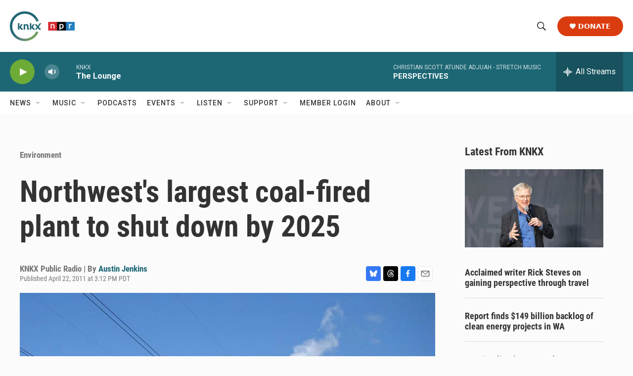

--- FILE ---
content_type: text/html; charset=utf-8
request_url: https://www.google.com/recaptcha/api2/aframe
body_size: 184
content:
<!DOCTYPE HTML><html><head><meta http-equiv="content-type" content="text/html; charset=UTF-8"></head><body><script nonce="C_fBHQcwxdKyBpAQC0QcJQ">/** Anti-fraud and anti-abuse applications only. See google.com/recaptcha */ try{var clients={'sodar':'https://pagead2.googlesyndication.com/pagead/sodar?'};window.addEventListener("message",function(a){try{if(a.source===window.parent){var b=JSON.parse(a.data);var c=clients[b['id']];if(c){var d=document.createElement('img');d.src=c+b['params']+'&rc='+(localStorage.getItem("rc::a")?sessionStorage.getItem("rc::b"):"");window.document.body.appendChild(d);sessionStorage.setItem("rc::e",parseInt(sessionStorage.getItem("rc::e")||0)+1);localStorage.setItem("rc::h",'1768457732184');}}}catch(b){}});window.parent.postMessage("_grecaptcha_ready", "*");}catch(b){}</script></body></html>

--- FILE ---
content_type: text/javascript=UTF-8;charset=UTF-8
request_url: https://www.knkx.org/scripts/knkx-glade
body_size: 47660
content:
!function a(n,r,i){function s(t,e){if(!r[t]){if(!n[t]){var o="function"==typeof require&&require;if(!e&&o)return o(t,!0);if(l)return l(t,!0);throw(e=new Error("Cannot find module '"+t+"'")).code="MODULE_NOT_FOUND",e}o=r[t]={exports:{}},n[t][0].call(o.exports,function(e){return s(n[t][1][e]||e)},o,o.exports,a,n,r,i)}return r[t].exports}for(var l="function"==typeof require&&require,e=0;e<i.length;e++)s(i[e]);return s}({1:[function(e,t,o){var a=r(e("./source")),n=r(e("./plugins"));function r(e){return e&&e.__esModule?e:{default:e}}window.Glade=a.default,document.addEventListener("DOMContentLoaded",()=>{for(var e of n.default){var t=e.enabled,o=e.fn,e=e.args||[];try{t&&o(...e)}catch(e){console.error(e)}}})},{"./plugins":13,"./source":23}],2:[function(e,t,o){Object.defineProperty(o,"__esModule",{value:!0}),o.default=void 0;o.default=function(e,t={}){for(var[o,a]of Object.entries(t))"boolean"==typeof a?a&&e.setAttribute(o,""):e.setAttribute(o,a)}},{}],3:[function(e,t,o){Object.defineProperty(o,"__esModule",{value:!0}),o.default=void 0;o.default=function(e,t=void 0){return setTimeout(()=>{window.addEventListener("grove-navigate",e,t)},100),window.Glade.onNavigate.push([e.toString(),{callback:e,options:t}]),()=>{window.removeEventListener("grove-navigate",e,t)}}},{}],4:[function(e,t,o){Object.defineProperty(o,"__esModule",{value:!0}),o.default=function(...e){n(...e),(0,a.default)(()=>n(...e))};var a=(o=e("../lib/onNavigate"))&&o.__esModule?o:{default:o};function n(e,t){let o=Glade.getDataLayer();e.some(e=>o.tags.includes(e))&&Glade.insertCSS(t)}},{"../lib/onNavigate":3}],5:[function(e,t,o){Object.defineProperty(o,"__esModule",{value:!0}),o.default=function(){n(),(0,a.default)(()=>n())};var a=(o=e("../../lib/onNavigate"))&&o.__esModule?o:{default:o};function n(){var e=document.querySelector(".ArtP-bottomByline, .PCEP-bottomByline, .RSEP-bottomByline"),t=document.querySelector(".ArtP-tags, .PCEP-tags, .RSEP-tags");e&&t&&e.parentNode.insertBefore(t,e.nextSibling)}},{"../../lib/onNavigate":3}],6:[function(e,t,o){Object.defineProperty(o,"__esModule",{value:!0}),o.default=function(){s(),(0,a.default)(()=>{s()})};var a=r(e("../../lib/onNavigate")),n=r(e("../../source"));function r(e){return e&&e.__esModule?e:{default:e}}let i=["Latest News from KNKX Tag","KNKX Travel Club","Job Listing","Ticket Giveaways","Washington State Standard","KNKX Events"];function s(){var e=document.querySelector(".ArtP-articleBody, .RSEP-articleBody, .PCEP-articleBody"),t=document.querySelectorAll(".ArtP-articleBody p, .RSEP-articleBody p, .PCEP-articleBody p")[2],o=document.querySelector(".ArtP-articleBody, .RSEP-articleBody, .PCEP-articleBody");e&&t&&o&&!document.querySelector(".donationContainer")&&(t=n.default.getDataLayer().tags,!n.default.getDataLayer().categories.some(e=>i.includes(e)))&&!t.some(e=>i.includes(e))&&e.before(((o=document.createElement("div")).classList.add("donationContainer"),o.innerHTML=`
    <h3>Support KNKX and amplify your impact</h3>
    <p>It’s the KNKX Winter Fund Drive and the 10th year of our partnership with Northwest Harvest. Your gift before Dec. 13 keeps KNKX delivering trusted news, jazz, and local stories to the community, and 10% goes toward providing food for local students in need.</p>

    <div class="donationButton">
    <a href="/donate?utm_source=KNKX-article&utm_medium=in-article-donate-middle&utm_campaign=winterdrive" class="donateButton">
        Support KNKX</a>

    </div>
    <div class="paymentOptions">
          <p>Contributions via PayPal and Venmo available.</p>
        </div>

`,o))}},{"../../lib/onNavigate":3,"../../source":23}],7:[function(e,t,o){Object.defineProperty(o,"__esModule",{value:!0}),o.default=function(){d(),(0,a.default)(()=>{d()})};var a=r(e("../../lib/onNavigate")),n=r(e("../../source"));function r(e){return e&&e.__esModule?e:{default:e}}function i(e){var t=document.createElement("div");return t.classList.add("donationContainer"),t.innerHTML=`
    <h3>${e.title}</h3>
    <p>${e.body}</p>

    <div class="donationButton">
      <a href="/donate?utm_medium=in-article-donate" class="donateButton">
        <svg id="counter">
          <use xlink:href="#heart"></use>
        </svg> ${e.donateText}</a>
    </div>
    <div class="paymentOptions">
      <p>Contributions via PayPal and Venmo available.</p>
    </div>
  `,t}let s={"KNKX original":{title:"Independent media needs <i>your</i> support.",body:"KNKX plays a vital role in a healthy democracy: both locally and nationally. With federal funding gone, it’s up to listeners like you to protect independent journalism like this. Your monthly gift ensures KNKX’s future for you and for those in our community who rely on it.",donateText:"Support KNKX"},Jazz:{title:"Powered by listeners like <i>you</i>.",body:"Federal funding is gone, and the impact on KNKX is growing — but we will not be defeated. You have the power to protect the jazz and blues you love by giving monthly to keep them alive on our airwaves. Every gift matters. Stand up for KNKX.",donateText:"Donate"},Blues:{title:"Powered by listeners like <i>you</i>.",body:"Federal funding is gone, and the impact on KNKX is growing — but we will not be defeated. You have the power to protect the jazz and blues you love by giving monthly to keep them alive on our airwaves. Every gift matters. Stand up for KNKX.",donateText:"Donate"},"NPR Top Stories API Subscription Ingest Tag":{title:"Stand with KNKX and NPR",body:"For decades, KNKX and NPR have worked together to bring you trusted journalism. That partnership remains strong, but with federal funding gone, its future depends on listener support. Your monthly gift ensures this vital service continues.",donateText:"Support KNKX"},"Crosscut Cascade PBS":{title:"It’s up to you to support public media.",body:"Monthly gifts from sustainers provide the steady support this station needs to stay strong, no matter what lies ahead. Start a monthly gift today and help keep public media resilient.",donateText:"Donate"}},l=["Latest News from KNKX Tag","Job Listing","Ticket Giveaways","Washington State Standard"];function d(){var e=document.querySelector(".ArtP-articleBody, .RSEP-articleBody, .PCEP-articleBody"),t=document.querySelectorAll(".ArtP-articleBody p, .RSEP-articleBody p, .PCEP-articleBody p")[2],o=document.querySelector(".ArtP-articleBody, .RSEP-articleBody, .PCEP-articleBody");e&&t&&o&&!document.querySelector(".donationContainer")&&(e=n.default.getDataLayer().tags,!(t=n.default.getDataLayer().categories).some(e=>l.includes(e)))&&!e.some(e=>l.includes(e))&&((e=e.find(e=>s[e])||t.find(e=>s[e]))?(t=s[e],o.after(i(t))):bottomArticleArticle.after(i({title:"KNKX is relying on you.",body:"Federal funding helped sustain KNKX for decades — now, it’s gone. Together, we can build a future powered by listeners. Your monthly gift safeguards independent journalism and music in our community. Give in less than 2 minutes.",donateText:"Support KNKX"})))}},{"../../lib/onNavigate":3,"../../source":23}],8:[function(e,t,o){Object.defineProperty(o,"__esModule",{value:!0}),o.default=function(){s(),(0,a.default)(()=>{s()})};var a=r(e("../../lib/onNavigate")),n=r(e("../../source"));function r(e){return e&&e.__esModule?e:{default:e}}let i=["Job Listing","Latest News from KNKX Tag","Ticket Giveaways"];function s(){var e=document.querySelector(".ArtP-articleContainer, .RSEP-articleContainer, .PCEP-articleContainer"),t=document.querySelector(".ArtP-articleBody, .RSEP-articleBody, .PCEP-articleBody"),o=document.querySelector(".ArtP-tags, .RSEP-tags, .PCEP-tags");e&&t&&o&&!document.querySelector(".ArtP-form")&&!n.default.getDataLayer().tags.some(e=>i.includes(e))&&o.after(((e=document.createElement("div")).classList.add("ArtP-form"),e.innerHTML='<iframe class="JAM-form" src="https://www.knkx.org/jam-form" style="width:100%" scrollable="no" title="JAM-Form"></iframe>',e))}},{"../../lib/onNavigate":3,"../../source":23}],9:[function(e,t,o){Object.defineProperty(o,"__esModule",{value:!0}),o.default=function(){s(),(0,a.default)(()=>{s()})};var a=r(e("../../lib/onNavigate")),n=r(e("../../source/components/socialAssets"));function r(e){return e&&e.__esModule?e:{default:e}}function i(t){var e=document.querySelectorAll(".ActionBar-items");e?"object"==typeof t&&t.name&&t.shareUrl&&t.logo&&t.style?e.forEach(e=>{e.insertAdjacentHTML("afterbegin",`
          <li class="ActionBar-items-item">
              <a
        class="ActionLink gtm_share ${t.style}"
              data-platform="${t.name}"
              data-social-service="${t.name}"
              href="${t.shareUrl}"
              target="_blank">
              ${t.logo}
              <span>${t.name}</span>
              </a>
          </li>
      `)}):console.error("Expected a platform object with social logo info. Instead got "+t):console.error("The class was not found.")}function s(){n.default.bluesky.shareUrl="https://bsky.app/intent/compose?text="+window.location.href,n.default.threads.shareUrl=`https://www.threads.net/intent/post/?url=${window.location.href}&text=`+document.title,n.default.reddit.shareUrl=`https://www.reddit.com/submit?url=${window.location.href}&title=`+document.title,i(n.default.threads),i(n.default.bluesky)}},{"../../lib/onNavigate":3,"../../source/components/socialAssets":21}],10:[function(e,t,o){Object.defineProperty(o,"__esModule",{value:!0}),o.default=void 0;let n=/^(\d+):(\d+)$/;function a(e="4:3",t="Placeholder "+e){var o,a;if("string"==typeof e&&n.test(e))return[,o,a]=e.match(n),a=Number(a)/Number(o),`
  <div class="placeholder-frame" style="padding-top: ${o=100*a,a=5,Math.round(o*10**a)/10**a}%">
    <div class="placeholder-inner">${t}</div>
  </div>
  `;throw new Error('aspectRatio must be in format width:height ("16:9"). Instead got '+e)}o.default=()=>{Glade.insertCSS(`
.placeholder-frame {
  border: 3px solid currentColor;
  margin-bottom: 1rem;

  /* Aspect Ratio Hack */
  display: block;
  overflow: hidden;
  position: relative;
  width: 100%;
}

.placeholder-frame .placeholder-inner {
  color: black;
  display: flex;
  align-items: center;
  justify-content: center;
  font-size: 20px;
  font-weight: bold;
  padding: 10px;
  text-align: center;

  /* http://projects.verou.me/css3patterns/#zig-zag */
  --stripe-color: #f5f5f5;
  background:
    linear-gradient(135deg, var(--stripe-color) 25%, transparent 25%) -25px 0,
    linear-gradient(225deg, var(--stripe-color) 25%, transparent 25%) -25px 0,
    linear-gradient(315deg, var(--stripe-color) 25%, transparent 25%),
    linear-gradient(45deg, var(--stripe-color) 25%, transparent 25%);
  background-size: 50px 50px;
  background-clip: content-box;

  /* Aspect Ratio Hack */
  position: absolute;
  top: 0;
  right: 0;
  left: 0;
  width: 100%;
  height: 100%;
}
`),Glade.components.Placeholder=a}},{}],11:[function(e,t,o){Object.defineProperty(o,"__esModule",{value:!0}),o.default=function(){var e=/[&?]search=grove/.test(window.location.search),t=document.querySelectorAll("form.PH-search-form");if(0===t.length)throw new Error("Could not locate site search forms");if(!e)for(var o of t)o.action="/search"}},{}],12:[function(e,t,o){Object.defineProperty(o,"__esModule",{value:!0}),o.default=function(){n(),(0,a.default)(()=>n())};var a=(o=e("../lib/onNavigate"))&&o.__esModule?o:{default:o};function n(){var e=document.documentElement,t=(e.dataset.page=window.location.pathname,document.querySelector('aside[class$="-aside-content"], div[class$="-aside-content"], div[class^=TwoColumnContainer]'));e.dataset.columns=t?2:1}},{"../lib/onNavigate":3}],13:[function(e,t,o){Object.defineProperty(o,"__esModule",{value:!0}),o.default=void 0;var a=v(e("./applyThemeByTag")),n=v(e("./identifyCurrentPage")),r=v(e("./googleCustomSearch")),i=v(e("./articles/articleDonateAsk")),s=v(e("./articles/articleNewsletter")),l=v(e("./loadDonatePopUp")),d=v(e("./sitewide/footerChanges")),u=v(e("./sitewide/showPages")),c=v(e("./components.Placeholder")),f=v(e("./articles/articleDonateMultiple")),p=v(e("./articles/articleChanges")),m=v(e("./articles/articleSocialShares")),g=v(e("./sitewide/headerMessage")),h=v(e("./sitewide/aboveHeaderMessage")),e=v(e("./pages/tagPages"));function v(e){return e&&e.__esModule?e:{default:e}}a=[{fn:a.default,enabled:!1},{fn:n.default,enabled:!0},{fn:r.default,enabled:!0},{fn:i.default,enabled:!1},{fn:s.default,enabled:!1},{fn:m.default,enabled:!0},{fn:d.default,enabled:!0},{fn:u.default,enabled:!0},{fn:p.default,enabled:!0},{fn:l.default,enabled:!1},{fn:c.default,enabled:!1},{fn:f.default,enabled:!1},{fn:h.default,enabled:!1},{fn:g.default,enabled:!1},{fn:e.default,enabled:!1}];o.default=a},{"./applyThemeByTag":4,"./articles/articleChanges":5,"./articles/articleDonateAsk":6,"./articles/articleDonateMultiple":7,"./articles/articleNewsletter":8,"./articles/articleSocialShares":9,"./components.Placeholder":10,"./googleCustomSearch":11,"./identifyCurrentPage":12,"./loadDonatePopUp":14,"./pages/tagPages":15,"./sitewide/aboveHeaderMessage":16,"./sitewide/footerChanges":17,"./sitewide/headerMessage":18,"./sitewide/showPages":19}],14:[function(e,t,o){Object.defineProperty(o,"__esModule",{value:!0}),o.default=function(){/[&?]popup=true/.test(window.location.search);var e=/[&?]reset=true/.test(window.location.search),t=window.localStorage.getItem("popupOptOutDate"),o=window.localStorage.getItem("popupDonateDate");if(o){if(!((Date.now()-o)/864e5>=n||e))return;window.localStorage.removeItem("popupDonateDate")}if(t){if(!((Date.now()-t)/864e5>=i||e))return;window.localStorage.removeItem("popupOptOutDate")}Glade.insertCSS(c,!0);let a=(()=>{let e=document.createElement("div"),i=(e.innerHTML=`
  <dialog id="nonintrusive-donate-ask" class="loading" style="margin: 0" aria-modal="false" open>
    <button aria-label="Close">
      <svg xmlns="http://www.w3.org/2000/svg" viewBox="0 0 14 14" role="img" aria-hidden="true">
        <desc>Close</desc>
        <path d="M6.336 7L0 .664.664 0 7 6.336 13.336 0 14 .664 7.664 7 14 13.336l-.664.664L7 7.664.664 14 0 13.336 6.336 7z"></path>
      </svg>
    </button>

    <h2>Help us defend KNKX</h2>
    <p>KNKX was defunded less than two months ago. We’re committed to a listener-powered future, but we need 1,500 new Sustainers right now to help secure our continued service. You are the public that powers public radio.</p>
    <a class="Button(white)" href="https://secure.knkx.org/site/Donation2?df_id=2122&mfc_pref=T&2122.donation=form1" target="_blank" rel="noopener" role="button" aria-label="Donate Now">
      <svg xmlns="http://www.w3.org/2000/svg" viewBox="0 0 24 24" role="img" aria-hidden="true">
        <desc>Heart</desc>
        <path d="M12 4.435c-1.989-5.399-12-4.597-12 3.568 0 4.068 3.06 9.481 12 14.997 8.94-5.516 12-10.929 12-14.997 0-8.118-10-8.999-12-3.568z"></path>
      </svg>
      Donate Now
    </a>
  </dialog>
  `,e.querySelector("#nonintrusive-donate-ask"));if(!i)throw new ReferenceError(`The Nonintrusive Donate Ask ${i} could not be found`);let t=i.querySelector('button[aria-label="Close"]'),o=i.querySelector("a.Button\\(white\\)"),a=(setTimeout(()=>{i.dataset.state="open",i.style.margin="",setTimeout(()=>{i.classList.remove("loading")},1e3*l)},1e3*s),t.addEventListener("click",()=>{i.dataset.state="close",window.localStorage.setItem("popupOptOutDate",Date.now()),setTimeout(()=>{i.close()},1e3*l)}),o.addEventListener("click",()=>{window.localStorage.setItem("popupDonateDate",Date.now()),i.dataset.state="close"}),setInterval(()=>{i.open?(i.classList.add("ask-wobble"),setTimeout(()=>{i.classList.remove("ask-wobble")},1e3*u)):clearInterval(a)},1e3*d));function n(){var e,t,o,a,n,r;i.open&&(a=document.querySelector("footer.Page-footer"),e=document.body.scrollHeight,t=window.innerHeight,o=window.scrollY+t,r=i.clientHeight,n=e-o<(a=a?a.clientHeight:0),r=a+r+40<t,i.style.bottom=n&&r?o+a-e+20+"px":"var(--ask-bottom-margin)")}return window.addEventListener("scroll",n),(0,r.default)(()=>window.addEventListener("scroll",n)),i})();document.body.prepend(a),(0,r.default)(()=>{document.body.prepend(a)})};var r=(o=e("../lib/onNavigate"))&&o.__esModule?o:{default:o};let n=40,i=3,s=2,l=1.08,d=15,u=6,c=`
#nonintrusive-donate-ask {
  --ask-bottom-margin: 60px;

  background-color:rgba(203, 46, 46, 0.9);
  background-image: linear-gradient(319deg,rgba(247, 154, 72, 0.63), rgb(29 103 117 / 24%));
  backdrop-filter: blur(10px);
  border: none;
  border-radius: 6px;
  color: #ffffff;
  font-size: 10px;
  margin: 0;
  padding: 1.3em;
  position: fixed;
  top: auto; right: 0; bottom: 60px; left: 0;
  bottom: var(--ask-bottom-margin);
  z-index: 1000000;
  text-align: left;
  font-weight: 600;
}

#nonintrusive-donate-ask h2 {
  font-size: 1.75em;
  font-weight: 800;
}

#nonintrusive-donate-ask p {
  font-size: 1.375em;
  line-height: 1.255;
}

#nonintrusive-donate-ask a {
  color: inherit;
  text-decoration: none;
}

#nonintrusive-donate-ask button {
  background: none;
  border: none;
  cursor: pointer;
  font-family: inherit;
  padding: 0;
}

#nonintrusive-donate-ask svg {
  fill: currentColor;
  width: 1em;
  height: 1em;
}


/* Responsive Positioning
   The donate ask should appear in the right side rail,
   even as the page size and padding changes
*/

#nonintrusive-donate-ask {
  margin-left: 1em;
  margin-right: 1em;
  left: 0;
  width: fit-content;

  /* Hide donate ask by default */
  transform: translateY(150%);
}

/* Alignment is different on different types of pages and whether or not there is a side rail */
@media (min-width: 1024px) {
  #nonintrusive-donate-ask,
  .OneOffPage[data-columns="1"] #nonintrusive-donate-ask {
    margin-right: 40px;
  }

  html[data-columns="1"] #nonintrusive-donate-ask
  .OneOffPage[data-columns="2"] #nonintrusive-donate-ask {
    margin-right: 20px;
  }
}

@media (min-width: 1231px) {
  #nonintrusive-donate-ask,
  .OneOffPage[data-columns="1"] #nonintrusive-donate-ask {
    margin-right: calc(50% - 600px);
    transform: translateY(calc(100% + 260px));
    animation-duration: 1s;
  }

  html[data-columns="1"] #nonintrusive-donate-ask,
  .OneOffPage[data-columns="2"] #nonintrusive-donate-ask {
    /* ((100% width - 1200px container) / 2) + 20px padding */
    margin-right: calc(50% - 580px);
  }
}

#nonintrusive-donate-ask[data-state="open"],
.OneOffPage[data-columns="1"] #nonintrusive-donate-ask[data-state="open"] {
  transform: translateY(0%);
}

#nonintrusive-donate-ask.loading[data-state="open"] {
  animation: slide-in 0.75s forwards ease-out;
}

#nonintrusive-donate-ask[data-state="close"] {
  animation: slide-out 0.75s forwards ease-in;
}

@media (min-width: 768px) {
  #nonintrusive-donate-ask {
    --ask-bottom-margin: 20px;

    left: auto;
    width: 550px;
  }
}


/* Close Button */

#nonintrusive-donate-ask button[aria-label="Close"] {
  color: rgba(255, 255, 255, 50%);
  padding: 1.375em;
  position: absolute;
  stroke: currentColor;
  top: 0; right: 0px;
}

#nonintrusive-donate-ask button[aria-label="Close"]:hover {
  transform: rotate(90deg);
  transition: 0.3s transform;
}

#nonintrusive-donate-ask button[aria-label="Close"]:hover,
#nonintrusive-donate-ask button[aria-label="Close"]:focus,
#nonintrusive-donate-ask button[aria-label="Close"]:active {
  color: rgba(255, 255, 255, 100%);
  stroke-width: 2px;
}


/* Donate Button */

#nonintrusive-donate-ask .Button\\(white\\) {
  background: white;
  border-radius: 3px;
  color: #231f20;
  /* color: var(--primaryTextColor); */
  display: flex; /* "flex" aligns the SVG icon better than "block" */
  justify-content: center;
  font-size: 1.25em;
  font-weight: bold;
  padding: 0.625em 1em;
  text-transform: uppercase;
  transition: 0.6s;
}

#nonintrusive-donate-ask .Button\\(white\\):hover,
#nonintrusive-donate-ask .Button\\(white\\):focus {
  background: black;
  color: white;
  transition: 0.3s;
}

#nonintrusive-donate-ask .Button\\(white\\) svg {
  margin-top: 0.1em;
  margin-right: 0.25em;
  position: relative;
}


/* Animations
   We must separate slide-in and slide-out animations or slide-out will fail
   This is because slide-in with reverse increments our animation-count, which is capped to 1
*/

@keyframes slide-in {
  0%   { transform: translateY(150%); }
  70%  { transform:  translateY(-5%); }
  100% { transform:   translateY(0%); }
}

@keyframes slide-out {
  0%   { transform:   translateY(0%); }
  30%  { transform:  translateY(-5%); }
  100% { transform: translateY(150%); }
}

@media (min-width: 1231px) {
  @keyframes slide-in {
    0%   { transform: translateY(calc(100% + 260px)); }
    75%  { transform:  translateY(-5%); }
    100% { transform:   translateY(0%); }
  }

  @keyframes slide-out {
    0%   { transform:   translateY(0%); }
    25%  { transform:  translateY(-5%); }
    100% { transform: translateY(calc(100% + 260px)); }
  }
}

@keyframes double-pulse {
  0%   { transform: scale(1);      }
  33%  { transform: scale(1.0375); }
  50%  { transform: scale(1.0250); }
  66%  { transform: scale(1.0625); }
  100% { transform: scale(1);      }
}

@keyframes wobble {
  0%, 100% {
    transform: translateY(0%);
    transform-origin: 50% 50%;
  }
  15% { transform: translateY(-2px)              rotate(-5deg);             }
  30% { transform: translateY(calc(2px / 2))     rotate(5deg);              }
  45% { transform: translateY(calc(-2px / 2))    rotate(calc(-5deg / 1.8)); }
  60% { transform: translateY(calc(2px / 3.3))   rotate(calc(5deg / 3));    }
  75% { transform: translateY(calc(-2px / 5.5))  rotate(calc(-5deg / 5));   }
}

#nonintrusive-donate-ask.ask-wobble {
  animation: wobble 0.82s cubic-bezier(.36,.07,.19,.97) both;
  transform: translate3d(0, 0, 0);
  backface-visibility: hidden;
  perspective: 1000px;
}

/* Cancel Animations if user device settings are set to reduced motion */

@media (prefers-reduced-motion) {
  /* Donate Ask "Slide-In", "Slide-Out" */
  #nonintrusive-donate-ask.loading[data-state="open"] {
    animation: none !important;
    transform: translateY(0%);
  }
  #nonintrusive-donate-ask[data-state="close"] {
    animation: none !important;
    transform: translateY(150%);
  }

  /* Close Button */
  #nonintrusive-donate-ask button[aria-label="Close"]:hover {
    transition: none !important;
  }

  /* Donate Button "Pulse", Popup "Wobble" */
  #nonintrusive-donate-ask .Button\\(white\\):hover,
  #nonintrusive-donate-ask .Button\\(white\\):focus,
  #nonintrusive-donate-ask.ask-wobble {
    animation: none !important;
  }
}
`},{"../lib/onNavigate":3}],15:[function(e,t,o){Object.defineProperty(o,"__esModule",{value:!0}),o.default=function(){(()=>{"tag"===n.default.getDataLayer().pageType.toString()&&n.default.insertCSS(i,!0)})(),(0,a.default)(()=>{})};var a=r(e("../../lib/onNavigate")),n=r(e("../../source"));function r(e){return e&&e.__esModule?e:{default:e}}let i=`
 @media only screen and (max-width: 1240px) {
.TagPage-pageHeading {
	margin:0 20px 10px;
}

.RichTextModule p {
	font-size:.8em;
}
 }`},{"../../lib/onNavigate":3,"../../source":23}],16:[function(e,t,o){Object.defineProperty(o,"__esModule",{value:!0}),o.default=function(){n.default.insertCSS(i,!0),s(),(0,a.default)(()=>{s()})};var a=r(e("../../lib/onNavigate")),n=r(e("../../source"));function r(e){return e&&e.__esModule?e:{default:e}}let i=`
.PH-above-alert {
  width: 100%;
  background-color: #d8262b;
  color: #fff;
}

.PH-UM {
    padding: .5em;
    max-width: 1250px;
    margin: 0 auto;
    align-items: center;
    flex-direction: row;
    justify-content: center;
}

.PH-above-alert h3 {
  margin: 0;
  font-size: 1.8rem;
}

.PH-above-alert p {
    font-size: .8em;
    max-width: 700px;
    margin: .5em 0;
}

.PH-above-alert .UM-button {
    background-color: rgb(255 255 255);
    color: rgb(9, 4, 4);
    border: none;
    padding: .5rem 1.2rem;
    font-size: 1.2rem;
    font-weight: 600;
    cursor: pointer;
    border-radius: 25px;
    transition: background-color .4s ease-in-out;
}

.PH-above-alert .UM-close {
  position: absolute;
  right:10px;
  background:rgba(255, 255, 248, 0.38);
  cursor: pointer;
  border: 0px;
  border-radius: 50%;
  width: 23px;
  display: flex;
  justify-content: center;
  transition: .3s ease-in-out;
}

.PH-UM-buttons {
    display: flex;
    align-items: center;
    cursor: pointer;
    justify-content: space-around;
}

.UM-button:hover {
    background-color:rgba(250, 240, 120, 0.89);
    transition: background-color .3s ease-in-out;
}

.PH-UM-buttons .UM-close:hover {
  background-color:rgba(54, 54, 54, 0.49);
  transition: background-color .3s ease-in-out;
}

.PH-above-alert svg {
  color: #fff;
  padding: 2px;
}

@media (max-width: 640px) {
.PH-above-alert .UM-close {
  position: inherit;
  margin-left: 10px;
  display: flex;
  justify-content: center;
  transition: .3s ease-in-out;
}
.UM-button {
    width: 120px;
}
}
`;function s(){var e,t;document.querySelector(".PH").before(((e=document.createElement("div")).classList.add("PH-above-alert"),t=(t=window.matchMedia("(max-width: 640px)").matches)?"/donate?utm_source=grove&utm_medium=urgent_banner&utm_campaign=fed_funding":"https://secure.knkx.org/site/Donation2?df_id=1600&mfc_pref=T&1600.donation=form1",e.innerHTML=`
  <div class="PH-UM" id="urgent-message-content">
    <div class="PH-UM-buttons" onclick="window.location.href='${t}'">
      <div>
      <h3>The future of public radio depends on you.</h3>
      <p>Congress voted to take back $1B in funding for public media. This is a devastating loss for KNKX and hundreds of stations nationwide.</p>
      </div>
      <button class="UM-button" onclick="window.location.href='${t}'" target="_blank">Donate</button>
    </div>
  </div>
`,e))}},{"../../lib/onNavigate":3,"../../source":23}],17:[function(e,t,o){Object.defineProperty(o,"__esModule",{value:!0}),o.default=function(){l(),s(),(0,a.default)(()=>{l(),s()})};var a=r(e("../../lib/onNavigate")),n=r(e("../../source/components/socialAssets")),o=r(e("../../source"));function r(e){return e&&e.__esModule?e:{default:e}}let i=`<div class="Page-footer-description" data-nosnippet>
<p>Listener-supported 88.5 KNKX delivers jazz, blues and NPR news on air and online from its studios in Seattle and Tacoma, Washington.</p>
<p>KNKX is a registered 501(c)(3). EIN: 81-1095651</p><p>© 2025 Pacific Public Media</p>
</div>`;function s(){for(var e of Object.values(n.default))e=e,o=t=void 0,(o=document.querySelector(".SocialBar-items"))?"object"==typeof e&&e.name&&e.url&&e.logo?(t=`
  <li class="SocialBar-items-item">
    <a
      class="SocialLink gtm_share"
      rel="noreferrer"
      href="${e.url}"
      target="_blank"
      data-social-service="${e.name}"
      data-platform="${e.name}"
      data-cms-ai="0"
    >
      ${e.logo}
      <span class="sr-only">${e.name}</span>
    </a>
  </li>
  `,o.insertAdjacentHTML("beforeend",t)):console.error("Expected a platform object with social logo info. Instead got "+e):console.error("Could not find social logos container in the footer.");var t,o}function l(){var e=document.querySelector(".Page-footer-logo");e?e.insertAdjacentHTML("afterend",i):console.error("Footer not found")}o.default.insertScript({src:"https://sky.blackbaudcdn.net/static/og-web-loader/1/main.js","data-envid":"p-EjzHHQ8oeUCCi05HZ6QRHw","data-zone":"usa"},!0)},{"../../lib/onNavigate":3,"../../source":23,"../../source/components/socialAssets":21}],18:[function(e,t,o){Object.defineProperty(o,"__esModule",{value:!0}),o.default=function(){let e=u("bannerOptOutDate"),t=u("bannerDonateDate");(()=>{if(t){if(!((Date.now()-t)/864e5>=i))return;window.localStorage.removeItem("bannerDonateDate")}if(e){if(!((Date.now()-e)/864e5>=s||shouldBypassStorage))return;window.localStorage.removeItem("bannerOptOutDate")}return 1})()&&(n.default.insertCSS(l,!0),c(),(0,a.default)(()=>{var e=u("bannerOptOutDate"),t=u("bannerDonateDate");e||t||c()}))};var a=r(e("../../lib/onNavigate")),n=r(e("../../source"));function r(e){return e&&e.__esModule?e:{default:e}}let i=20,s=3,l=`
.PH-above-alert {
  width: 100%;
  background-color: #d8262b;
  color: #fff;
}

.PH-UM {
    padding: .5em;
    display: flex;
    max-width: 1250px;
    margin: 0 auto;
    align-items: center;
    flex-direction: row;
    justify-content: center;
}

.PH-above-alert h3 {
  margin: 0;
  font-size: 1.3rem;
}

.PH-above-alert .UM-button {
  margin-left: 1em;
  background-color:rgba(255, 255, 255, 0.78);
  color:rgb(9, 4, 4);
  border: none;
  padding: .5rem .5rem;
  font-size: 1rem;
  font-weight: 600;
  cursor: pointer;
  border-radius: 5px;
  transition: background-color .4s ease-in-out;
}

.PH-above-alert .UM-close {
  position: absolute;
  right:10px;
  background:rgba(255, 255, 248, 0.38);
  cursor: pointer;
  border: 0px;
  border-radius: 50%;
  width: 23px;
  display: flex;
  justify-content: center;
  transition: .3s ease-in-out;
}

.PH-UM-buttons {
    display: flex;
    align-items: center;
    cursor: pointer;
}

.UM-button:hover {
    background-color:rgba(250, 240, 120, 0.89);
    transition: background-color .3s ease-in-out;
}

.PH-UM-buttons .UM-close:hover {
  background-color:rgba(54, 54, 54, 0.49);
  transition: background-color .3s ease-in-out;
}

.PH-above-alert svg {
  color: #fff;
  padding: 2px;
}

@media (max-width: 640px) {
.PH-above-alert .UM-close {
  position: inherit;
  margin-left: 10px;
  display: flex;
  justify-content: center;
  transition: .3s ease-in-out;
}
.UM-button {
    width: 120px;
}
}
`;function d(e,t,o){var a=Date.now();localStorage.setItem(e,JSON.stringify({value:t,expiry:a+24*o*60*60*1e3}))}function u(e){var t=localStorage.getItem(e);if(!t)return null;try{var o=JSON.parse(t);return Date.now()>o.expiry?(localStorage.removeItem(e),null):o.value}catch{return localStorage.removeItem(e),null}}function c(){var e=document.querySelector(".Page-above");e&&e.before((()=>{let e=document.createElement("div");e.classList.add("PH-above-alert"),e.innerHTML=`
  <div class="PH-UM" id="urgent-message-content">
    <div class="PH-UM-buttons" onclick="window.location.href='/donate?utm_source=KNKX&amp;utm_medium=urgent-message&amp;utm_campaign=fedfunding'">
      <h3>Federal funding is at risk. Help protect the future of public media today.</h3>
      <button class="UM-button" onclick="window.location.href='/donate?utm_source=KNKX&amp;utm_medium=urgent-message&amp;utm_campaign=fedfunding'">Donate Now</button>
    </div>
    <button class="UM-close" onclick="this.closest('.PH-above-alert').remove()" aria-label="Close">
       <span class="sr-only">Close urgent message</span>
        <svg height="20" version="1.1" width="20" xmlns="http://www.w3.org/2000/svg" role="img" viewBox="0 0 320 512"><path d="M193.94 256L296.5 153.44l21.15-21.15c3.12-3.12 3.12-8.19 0-11.31l-22.63-22.63c-3.12-3.12-8.19-3.12-11.31 0L160 222.06 36.29 98.34c-3.12-3.12-8.19-3.12-11.31 0L2.34 120.97c-3.12 3.12-3.12 8.19 0 11.31L126.06 256 2.34 379.71c-3.12 3.12-3.12 8.19 0 11.31l22.63 22.63c3.12 3.12 8.19 3.12 11.31 0L160 289.94 262.56 392.5l21.15 21.15c3.12 3.12 8.19 3.12 11.31 0l22.63-22.63c3.12-3.12 3.12-8.19 0-11.31L193.94 256z" fill="currentColor"></path></svg>
      </button>
  </div>
`;var t=e.querySelector("button.UM-close"),o=e.querySelector("button.UM-button");return t.addEventListener("click",()=>{d("bannerOptOutDate",Date.now(),s),e.remove()}),o.addEventListener("click",()=>{d("bannerDonateDate",Date.now(),i),e.remove()}),e})())}},{"../../lib/onNavigate":3,"../../source":23}],19:[function(e,t,o){Object.defineProperty(o,"__esModule",{value:!0}),o.default=function(){s(),(0,n.default)(()=>s())};var a=r(e("../../source")),o=r(e("../../source/shows/shows.json")),n=r(e("../../lib/onNavigate"));function r(e){return e&&e.__esModule?e:{default:e}}let i=Object.values(o.default);function s(){var e=document.querySelector(".RadioShowPage-description");if(e){var o=a.default.getDataLayer().program;let t=String(o);var o=i.find(e=>e.name===t);o&&e.after((e=o,(o=document.createElement("div")).className="RadioShowPage-onDemand",o.innerHTML=`
      <div class="RadioShowPage-interior">
        <p>Check out the latest episode of ${e.name}</p>
        <a href="${e.onDemandUrl}" target="_blank" data-cms-ai="0">Listen Now →</a>
      </div>
        `,o))}}a.default.insertCSS(`
.RadioShowPage-onDemand {
  background-image: linear-gradient(to right, var(--primaryColor1), var(--primaryColor2));
  border-radius: 10px;
  width: 100%;
  padding: 0 15px;
}
.RadioShowPage-interior {
  color: white;
  font-weight: bolder;
  display: flex;
  align-items: center;
}
.RadioShowPage-interior p:nth-child(1) {
  font-size: 1em;
  flex: 2;
  padding-right: 15px;
}
.RadioShowPage-interior a {
  font-size: .9em;
  border:2px solid white;
  border-radius: 25px;
  padding: 5px 15px;
  height: 35px;
  display: flex;
  align-items: center;
}
.RadioShowPage-interior a:hover {
  border:2px solid white;
  background: #fff;
  color: black;
  transition: .5s;
  -webkit-transition: .5s;
}

@media (max-width: 408px) {
  .RadioShowPage-onDemand {
  flex-direction: column;
}
  .RadioShowPage-interior p:nth-child(1) {
  font-size: .9em;
  flex: 2;
  padding-right: 10px;
}
  .RadioShowPage-interior a {
    font-size: .8em;
    padding: 1px 10px;
    height: 30px;
}
}
`,!0)},{"../../lib/onNavigate":3,"../../source":23,"../../source/shows/shows.json":29}],20:[function(e,t,o){Object.defineProperty(o,"__esModule",{value:!0}),o.default=void 0;var n=(e=e("../lib/onNavigate"))&&e.__esModule?e:{default:e};o.default=function(e,t,o,a){e.addEventListener(t,o,a),(0,n.default)(()=>{e.removeEventListener(t,o,a)},{once:!0})}},{"../lib/onNavigate":3}],21:[function(e,t,o){Object.defineProperty(o,"__esModule",{value:!0}),o.default=void 0;o.default={bluesky:{name:"Bluesky",url:"https://bsky.app/profile/knkx.org",logo:`
  <svg xmlns="http://www.w3.org/2000/svg" aria-label="Bluesky" viewBox="0 0 24 24"><path d="M12 10.8c-1.087 -2.114 -4.046 -6.053 -6.798 -7.995C2.566 0.944 1.561 1.266 0.902 1.565 0.139 1.908 0 3.08 0 3.768c0 0.69 0.378 5.65 0.624 6.479 0.815 2.736 3.713 3.66 6.383 3.364 0.136 -0.02 0.275 -0.039 0.415 -0.056 -0.138 0.022 -0.276 0.04 -0.415 0.056 -3.912 0.58 -7.387 2.005 -2.83 7.078 5.013 5.19 6.87 -1.113 7.823 -4.308 0.953 3.195 2.05 9.271 7.733 4.308 4.267 -4.308 1.172 -6.498 -2.74 -7.078a8.741 8.741 0 0 1 -0.415 -0.056c0.14 0.017 0.279 0.036 0.415 0.056 2.67 0.297 5.568 -0.628 6.383 -3.364 0.246 -0.828 0.624 -5.79 0.624 -6.478 0 -0.69 -0.139 -1.861 -0.902 -2.206 -0.659 -0.298 -1.664 -0.62 -4.3 1.24C16.046 4.748 13.087 8.687 12 10.8Z" fill="#fff"></path></svg>
  `,shareUrl:"https://bsky.app/intent/compose?text=${url}",style:"blueskyShare"},threads:{name:"Threads",url:"https://www.threads.com/@knkx885",logo:`
  <svg xmlns="http://www.w3.org/2000/svg" aria-label="Threads" viewBox="0 0 190 190"><path class="x19hqcy" d="M141.537 88.9883C140.71 88.5919 139.87 88.2104 139.019 87.8451C137.537 60.5382 122.616 44.905 97.5619 44.745C97.4484 44.7443 97.3355 44.7443 97.222 44.7443C82.2364 44.7443 69.7731 51.1409 62.102 62.7807L75.881 72.2328C81.6116 63.5383 90.6052 61.6848 97.2286 61.6848C97.3051 61.6848 97.3819 61.6848 97.4576 61.6855C105.707 61.7381 111.932 64.1366 115.961 68.814C118.893 72.2193 120.854 76.925 121.825 82.8638C114.511 81.6207 106.601 81.2385 98.145 81.7233C74.3247 83.0954 59.0111 96.9879 60.0396 116.292C60.5615 126.084 65.4397 134.508 73.775 140.011C80.8224 144.663 89.899 146.938 99.3323 146.423C111.79 145.74 121.563 140.987 128.381 132.296C133.559 125.696 136.834 117.143 138.28 106.366C144.217 109.949 148.617 114.664 151.047 120.332C155.179 129.967 155.42 145.8 142.501 158.708C131.182 170.016 117.576 174.908 97.0135 175.059C74.2042 174.89 56.9538 167.575 45.7381 153.317C35.2355 139.966 29.8077 120.682 29.6052 96C29.8077 71.3178 35.2355 52.0336 45.7381 38.6827C56.9538 24.4249 74.2039 17.11 97.0132 16.9405C119.988 17.1113 137.539 24.4614 149.184 38.788C154.894 45.8136 159.199 54.6488 162.037 64.9503L178.184 60.6422C174.744 47.9622 169.331 37.0357 161.965 27.974C147.036 9.60668 125.202 0.195148 97.0695 0H96.9569C68.8816 0.19447 47.2921 9.6418 32.7883 28.0793C19.8819 44.4864 13.2244 67.3157 13.0007 95.9325L13 96L13.0007 96.0675C13.2244 124.684 19.8819 147.514 32.7883 163.921C47.2921 182.358 68.8816 191.806 96.9569 192H97.0695C122.03 191.827 139.624 185.292 154.118 170.811C173.081 151.866 172.51 128.119 166.26 113.541C161.776 103.087 153.227 94.5962 141.537 88.9883ZM98.4405 129.507C88.0005 130.095 77.1544 125.409 76.6196 115.372C76.2232 107.93 81.9158 99.626 99.0812 98.6368C101.047 98.5234 102.976 98.468 104.871 98.468C111.106 98.468 116.939 99.0737 122.242 100.233C120.264 124.935 108.662 128.946 98.4405 129.507Z"/></svg>
  `,shareUrl:"https://www.threads.net/intent/post/?url=${url}&text=${text}",style:"threadsShare"},reddit:{name:"Reddit",url:"https://www.reddit.com/user/KNKX-885/",logo:'<svg xmlns="http://www.w3.org/2000/svg" aria-label="Reddit"  viewBox="140 150 525 525" ><path d="M666.8 400c.08 5.48-.6 10.95-2.04 16.24s-3.62 10.36-6.48 15.04c-2.85 4.68-6.35 8.94-10.39 12.65s-8.58 6.83-13.49 9.27c.11 1.46.2 2.93.25 4.4a107.268 107.268 0 0 1 0 8.8c-.05 1.47-.14 2.94-.25 4.4 0 89.6-104.4 162.4-233.2 162.4S168 560.4 168 470.8c-.11-1.46-.2-2.93-.25-4.4a107.268 107.268 0 0 1 0-8.8c.05-1.47.14-2.94.25-4.4a58.438 58.438 0 0 1-31.85-37.28 58.41 58.41 0 0 1 7.8-48.42 58.354 58.354 0 0 1 41.93-25.4 58.4 58.4 0 0 1 46.52 15.5 286.795 286.795 0 0 1 35.89-20.71c12.45-6.02 25.32-11.14 38.51-15.3s26.67-7.35 40.32-9.56 27.45-3.42 41.28-3.63L418 169.6c.33-1.61.98-3.13 1.91-4.49.92-1.35 2.11-2.51 3.48-3.4 1.38-.89 2.92-1.5 4.54-1.8 1.61-.29 3.27-.26 4.87.09l98 19.6c9.89-16.99 30.65-24.27 48.98-17.19s28.81 26.43 24.71 45.65c-4.09 19.22-21.55 32.62-41.17 31.61-19.63-1.01-35.62-16.13-37.72-35.67L440 186l-26 124.8c13.66.29 27.29 1.57 40.77 3.82a284.358 284.358 0 0 1 77.8 24.86A284.412 284.412 0 0 1 568 360a58.345 58.345 0 0 1 29.4-15.21 58.361 58.361 0 0 1 32.95 3.21 58.384 58.384 0 0 1 25.91 20.61A58.384 58.384 0 0 1 666.8 400zm-396.96 55.31c2.02 4.85 4.96 9.26 8.68 12.97 3.71 3.72 8.12 6.66 12.97 8.68A40.049 40.049 0 0 0 306.8 480c16.18 0 30.76-9.75 36.96-24.69 6.19-14.95 2.76-32.15-8.68-43.59s-28.64-14.87-43.59-8.68c-14.94 6.2-24.69 20.78-24.69 36.96 0 5.25 1.03 10.45 3.04 15.31zm229.1 96.02c2.05-2 3.22-4.73 3.26-7.59.04-2.87-1.07-5.63-3.07-7.68s-4.73-3.22-7.59-3.26c-2.87-.04-5.63 1.07-7.94 2.8a131.06 131.06 0 0 1-19.04 11.35 131.53 131.53 0 0 1-20.68 7.99c-7.1 2.07-14.37 3.54-21.72 4.39-7.36.85-14.77 1.07-22.16.67-7.38.33-14.78.03-22.11-.89a129.01 129.01 0 0 1-21.64-4.6c-7.08-2.14-13.95-4.88-20.56-8.18s-12.93-7.16-18.89-11.53c-2.07-1.7-4.7-2.57-7.38-2.44s-5.21 1.26-7.11 3.15c-1.89 1.9-3.02 4.43-3.15 7.11s.74 5.31 2.44 7.38c7.03 5.3 14.5 9.98 22.33 14s16 7.35 24.4 9.97 17.01 4.51 25.74 5.66c8.73 1.14 17.54 1.53 26.33 1.17 8.79.36 17.6-.03 26.33-1.17A153.961 153.961 0 0 0 476.87 564c7.83-4.02 15.3-8.7 22.33-14zm-7.34-68.13c5.42.06 10.8-.99 15.81-3.07 5.01-2.09 9.54-5.17 13.32-9.06s6.72-8.51 8.66-13.58A39.882 39.882 0 0 0 532 441.6c0-16.18-9.75-30.76-24.69-36.96-14.95-6.19-32.15-2.76-43.59 8.68s-14.87 28.64-8.68 43.59c6.2 14.94 20.78 24.69 36.96 24.69z" fill="#fff"/></svg>',shareUrl:"https://reddit.com/submit?url={url}&title={title}",style:"redditShare"},tiktok:{name:"TikTok",url:"https://www.tiktok.com/@knkx885",logo:`<svg viewBox="0 0 24 24" xmlns="http://www.w3.org/2000/svg">
    <path d="M19.589 6.686a4.793 4.793 0 0 1-3.77-4.245V2h-3.445v13.672a2.896 2.896 0 0 1-5.201 1.743l-.002-.001.002.001a2.895 2.895 0 0 1 3.183-4.51v-3.5a6.329 6.329 0 0 0-5.394 10.692 6.33 6.33 0 0 0 10.857-4.424V8.687a8.182 8.182 0 0 0 4.773 1.526V6.79a4.831 4.831 0 0 1-1.003-.104z"/>
  </svg>`}}},{}],22:[function(e,t,o){Object.defineProperty(o,"__esModule",{value:!0}),o.default=void 0;let a=e=>e?e.trim().split(/,\b/):[];o.default=function(){var e,t=document.querySelector('meta[name="brightspot-dataLayer"]');if(t&&t.content)return(t=JSON.parse(t.content)).pageURL=window.location.pathname,t.authors=(e=t.author||"")?e.trim().split(/,\s/):[],t.pageType=a(t.pageType||""),t.categories=a(t.category||""),t.tags=a(t.keywords||""),t.program=a(t.program||""),t;throw new ReferenceError('Failed to locate "brightspot-dataLayer" meta tag.')}},{}],23:[function(e,t,o){Object.defineProperty(o,"__esModule",{value:!0}),o.default=void 0;var a=c(e("./addIsolatedEventListener")),n=c(e("./getDataLayer")),r=c(e("./insertCSS")),i=c(e("./insertScript")),s=c(e("./insertStylesheet")),l=c(e("./pageMatches")),d=c(e("./setIsolatedInterval")),u=c(e("./components/socialAssets")),e=c(e("./shows/shows.json"));function c(e){return e&&e.__esModule?e:{default:e}}let f={insertCSS:r.default,insertScript:i.default,insertStylesheet:s.default,addIsolatedEventListener:a.default,setIsolatedInterval:d.default,getDataLayer:n.default,pageMatches:l.default,components:{socialProfiles:u.default},shows:{shows:e.default},onNavigate:[]};f.currentPage=window.location.pathname,setInterval(()=>{var e=window.location.pathname,t=f.currentPage;e!==t&&(console.info("Event fired on "+window.location.pathname),t=new CustomEvent("grove-navigate",{detail:{page:e,previousPage:t}}),window.dispatchEvent(t),f.currentPage=e)},100);o.default=f},{"./addIsolatedEventListener":20,"./components/socialAssets":21,"./getDataLayer":22,"./insertCSS":24,"./insertScript":25,"./insertStylesheet":26,"./pageMatches":27,"./setIsolatedInterval":28,"./shows/shows.json":29}],24:[function(e,t,o){Object.defineProperty(o,"__esModule",{value:!0}),o.default=void 0;var n=(e=e("../lib/onNavigate"))&&e.__esModule?e:{default:e};let r=[];o.default=function(e,t=!1){for(var o of r)if(o.textContent==e)return;let a=document.createElement("style");return a.textContent=e,document.head.insertAdjacentElement("beforeend",a),t||(0,n.default)(()=>a.remove(),{once:!0}),a}},{"../lib/onNavigate":3}],25:[function(e,t,o){Object.defineProperty(o,"__esModule",{value:!0}),o.default=void 0;var n=a(e("../lib/onNavigate")),r=a(e("../lib/applyAttributes"));function a(e){return e&&e.__esModule?e:{default:e}}o.default=function(t,o=!1){if(!t||!t.src)throw new ReferenceError('Script src is required. Use syntax Glade.insertScript({src: "PATH"})');var a=[...document.querySelectorAll("script[src]")],e=a.map(e=>e.scr);if(!e.includes(t.src)){let e=document.createElement("script");return(0,r.default)(e,t),a[a.length-1].after(e),o||(0,n.default)(()=>e.remove(),{once:!0}),e}}},{"../lib/applyAttributes":2,"../lib/onNavigate":3}],26:[function(e,t,o){Object.defineProperty(o,"__esModule",{value:!0}),o.default=void 0;var n=a(e("../lib/onNavigate")),r=a(e("../lib/applyAttributes"));function a(e){return e&&e.__esModule?e:{default:e}}o.default=function(t,o=!1){if(!t||!t.href)throw new ReferenceError('Stylesheet href is required. Use syntax Glade.insertStylesheet({href: "PATH"})');var a=[...document.querySelectorAll("link[rel=stylesheet]")],e=a.map(e=>e.href);if(!e.includes(t.href)){let e=document.createElement("link");return e.rel="stylesheet",(0,r.default)(e,t),a[a.length-1].after(e),o||(0,n.default)(()=>e.remove(),{once:!0}),e}}},{"../lib/applyAttributes":2,"../lib/onNavigate":3}],27:[function(e,t,o){Object.defineProperty(o,"__esModule",{value:!0}),o.default=void 0;o.default=function(...e){let o=window.location.pathname;return e.some(e=>{var t=o;if("string"==typeof e)return t===e;if(e instanceof RegExp)return e.test(t);if("function"==typeof e)return e(t);throw new Error(`Criterion must be a String, Regular Expression, or Function. Instead got ${typeof e}, `+e)})}},{}],28:[function(e,t,o){Object.defineProperty(o,"__esModule",{value:!0}),o.default=void 0;var a=(e=e("../lib/onNavigate"))&&e.__esModule?e:{default:e};o.default=function(e,t){let o=setInterval(e,t);return(0,a.default)(()=>{clearInterval(o)},{once:!0}),o}},{"../lib/onNavigate":3}],29:[function(e,t,o){t.exports={"The New Cool":{name:"The New Cool",host:"Abe Beeson",description:"21st century jazz inspired and informed by the sounds of today: hip-hop, & funk, electronic music and punk rock — the future of jazz has arrived.",url:"https://www.knkx.org/show/the-new-cool",onDemandUrl:"https://ondemand.knkx.org/s/listen/shows/aaa1a30b-a79b-481c-a4ef-04ee0346ab53"},"Jazz Northwest":{name:"Jazz Northwest",host:"Kareem Kandi",description:"Jazz Northwest focuses on the regional jazz scene from Portland to Vancouver. Youll hear recordings from the best resident musicians and visiting artists, and find out about the latest jazz events.",url:"https://www.knkx.org/podcast/jazz-northwest",onDemandUrl:"https://ondemand.knkx.org/s/listen/shows/b822dde4-9860-4dc2-86be-aff57ca5dde8"},"Jazz Caliente":{name:"Jazz Caliente",host:'Freddy "Fuego" Gonzalez',description:'Where jazz meets Afro-Cuban, Afro-Brazilian, Puerto Rican, and Pan-American rhythms.  A lively tour of the diverse world of Latin Jazz hosted by Freddy "Fuego" Gonzalez.',url:"https://www.knkx.org/show/jazz-caliente",onDemandUrl:"https://ondemand.knkx.org/s/listen/shows/75755920-bdc4-4c63-81b3-0673bbec8a76"},"Tree of Jazz":{name:"Tree of Jazz",host:"Justus Sanchez",description:"Tree of Jazz will travel through the eras. Listen as we follow an artist through different bands, look back at iconic albums, highlight an instrument in the hands of different musicians, and more.",url:"https://www.knkx.org/show/tree-of-jazz",onDemandUrl:"https://ondemand.knkx.org/s/listen/shows/a9ad13a9-28f0-450d-8fa2-c3fa470895b8"},"All Blues":{name:"All Blues",host:"John Kessler",description:"Tune to KNKX every Saturday & Sunday at 6PM for All Blues hosted by John Kessler. Journey through blues history with iconic artists and today's rising stars.",url:"https://www.knkx.org/allblues",onDemandUrl:"https://ondemand.knkx.org/s/listen/shows/749f5e44-6c39-4745-ae10-db50f1941109"},Grooveyard:{name:"Grooveyard",host:" Stephanie Anne Johnson",description:"Join us for three hours of music that centers on classic Soul-Jazz from the 60’s and the current artists and music inspired by Soul-Jazz mixed with Soul and Blues that grooves.",url:"https://www.knkx.org/show/grooveyard",onDemandUrl:"https://ondemand.knkx.org/s/listen/shows/31134521-38a9-4c49-a5c0-7d12fae8efc3"},"New Music Review":{name:"New Music Review",host:"Matt Jorgensen",description:"Each week, discover new music from the deep universe of artists recording and releasing new albums. From Modern to progressive, vocal to instrumental, world-renown to up and coming artists, we explore what is new in the world of jazz.",url:"https://www.knkx.org/show/new-music-review",onDemandUrl:"https://ondemand.knkx.org/s/listen/shows/c2803c9b-2b3f-4e68-a39a-863d6c2c9c1f"},"Nu Blues":{name:"Nu Blues",host:"John Kessler",description:"Each week, discover new music from the deep universe of artists recording and releasing new albums. From Modern to progressive, vocal to instrumental, world-renown to up and coming artists, we explore what is new in the world of jazz.",url:"https://www.knkx.org/show/nu-blues",onDemandUrl:"https://ondemand.knkx.org/s/listen/shows/94fd41ce-17a8-4f0f-88dd-28d4551678d8"},"The Lounge":{name:"The Lounge",host:"Justus Sanchez",description:"Drop into The Lounge, where we take you to the outer boundaries of jazz sounds and the artists who laid the groundwork. This new show will feature next-generation jazz and explore its connections to other genres. Connect to today’s jazz with host Justus Sanchez and explore a whole new world of jazz music from today’s shining stars.",url:"https://www.knkx.org/show/the-lounge",onDemandUrl:"https://ondemand.knkx.org/s/listen/shows/84edfebf-f5d7-486e-b3df-d0f12c64d4a3"},"Jazz Sunday Side Up":{name:"Jazz Sunday Side Up",host:"Mary McCann",description:"From ballads to soft blues, we ease you slowly into your Sunday with music as light as a breeze. Time to take a break from busy and give yourself a moment.",url:"https://www.knkx.org/show/jazz-sunday-side-up",onDemandUrl:"https://ondemand.knkx.org/s/listen/shows/f93444a4-bbe4-4c67-9224-190b9d68235c"}}},{}]},{},[1]);